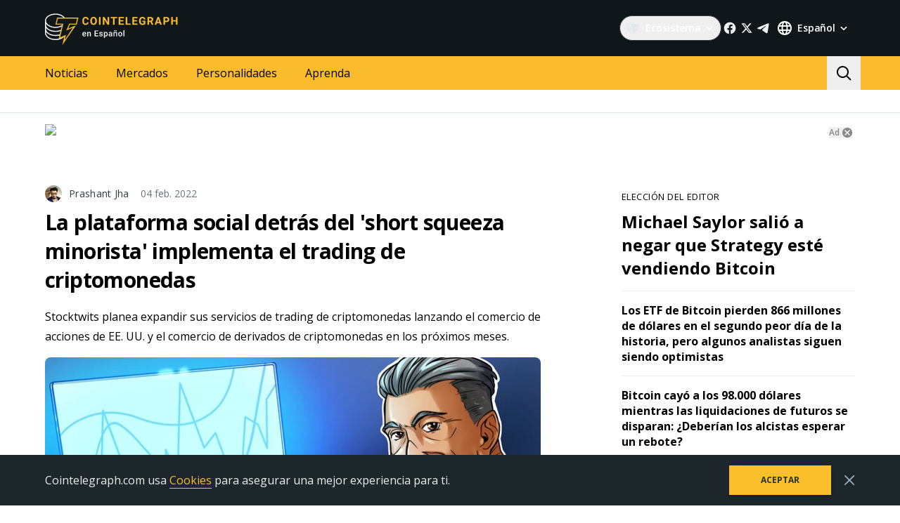

--- FILE ---
content_type: application/javascript; charset=UTF-8
request_url: https://es.cointelegraph.com/_nuxt/499fb0a.js
body_size: 942
content:
!function(e){function t(data){for(var t,n,d=data[0],l=data[1],h=data[2],v=data[3]||[],i=0,m=[];i<d.length;i++)n=d[i],Object.prototype.hasOwnProperty.call(o,n)&&o[n]&&m.push(o[n][0]),o[n]=0;for(t in l)Object.prototype.hasOwnProperty.call(l,t)&&(e[t]=l[t]);for(y&&y(data),f.push.apply(f,v);m.length;)m.shift()();return c.push.apply(c,h||[]),r()}function r(){for(var e,i=0;i<c.length;i++){for(var t=c[i],r=!0,n=1;n<t.length;n++){var h=t[n];0!==o[h]&&(r=!1)}r&&(c.splice(i--,1),e=l(l.s=t[0]))}return 0===c.length&&(f.forEach((function(e){if(void 0===o[e]){o[e]=null;var link=document.createElement("link");l.nc&&link.setAttribute("nonce",l.nc),link.rel="prefetch",link.as="script",link.href=d(e),document.head.appendChild(link)}})),f.length=0),e}var n={},o={56:0},c=[],f=[];function d(e){return l.p+""+{0:"95c540c",1:"c9f2cc3",2:"d9765d1",3:"0556b07",4:"b75ba9f",5:"af1a73f",6:"46efd76",7:"9751290",8:"872cffe",9:"e52828b",10:"9abeab4",11:"ed86046",12:"b08219d",15:"c44f419",16:"472892c",17:"8567720",18:"c470c50",19:"a12e68c",20:"510d342",21:"e427241",22:"b1da611",23:"83f5b7b",24:"6df7427",25:"3371837",26:"0a63630",27:"3be88aa",28:"cea0067",29:"69f7c10",30:"325f1d0",31:"bced2f5",32:"6ab15ed",33:"6cf2847",34:"dc23765",35:"2512cd0",36:"6851224",37:"8d9cf38",38:"15d04ed",39:"9abe41c",40:"1b5898e",41:"724a469",42:"f4bdae0",43:"6a4a8cf",44:"c38cd74",45:"cf45a8b",46:"b6912fc",47:"411f61f",48:"c0e023b",49:"b960964",50:"3c9017b",51:"4dc3424",52:"458d86a",53:"f7229ce",54:"fa27f86",55:"fb22155",57:"37a8406",59:"0d40ba8",60:"39fd601",61:"7e89841",62:"c20067e",63:"a3f2373",64:"dbf8446",65:"5aa856a",66:"45c8285",67:"e0919a1",68:"4d62b86",69:"5452064",70:"a4e5182",71:"a7c6f93",72:"54b541c",73:"412c986",74:"43ec7d4",75:"3ebc63d",76:"67923e3"}[e]+".js"}function l(t){if(n[t])return n[t].exports;var r=n[t]={i:t,l:!1,exports:{}};return e[t].call(r.exports,r,r.exports,l),r.l=!0,r.exports}l.e=function(e){var t=[],r=o[e];if(0!==r)if(r)t.push(r[2]);else{var n=new Promise((function(t,n){r=o[e]=[t,n]}));t.push(r[2]=n);var c,script=document.createElement("script");script.charset="utf-8",script.timeout=120,l.nc&&script.setAttribute("nonce",l.nc),script.src=d(e);var f=new Error;c=function(t){script.onerror=script.onload=null,clearTimeout(h);var r=o[e];if(0!==r){if(r){var n=t&&("load"===t.type?"missing":t.type),c=t&&t.target&&t.target.src;f.message="Loading chunk "+e+" failed.\n("+n+": "+c+")",f.name="ChunkLoadError",f.type=n,f.request=c,r[1](f)}o[e]=void 0}};var h=setTimeout((function(){c({type:"timeout",target:script})}),12e4);script.onerror=script.onload=c,document.head.appendChild(script)}return Promise.all(t)},l.m=e,l.c=n,l.d=function(e,t,r){l.o(e,t)||Object.defineProperty(e,t,{enumerable:!0,get:r})},l.r=function(e){"undefined"!=typeof Symbol&&Symbol.toStringTag&&Object.defineProperty(e,Symbol.toStringTag,{value:"Module"}),Object.defineProperty(e,"__esModule",{value:!0})},l.t=function(e,t){if(1&t&&(e=l(e)),8&t)return e;if(4&t&&"object"==typeof e&&e&&e.__esModule)return e;var r=Object.create(null);if(l.r(r),Object.defineProperty(r,"default",{enumerable:!0,value:e}),2&t&&"string"!=typeof e)for(var n in e)l.d(r,n,function(t){return e[t]}.bind(null,n));return r},l.n=function(e){var t=e&&e.__esModule?function(){return e.default}:function(){return e};return l.d(t,"a",t),t},l.o=function(object,e){return Object.prototype.hasOwnProperty.call(object,e)},l.p="/_nuxt/",l.oe=function(e){throw console.error(e),e};var h=window.webpackJsonp=window.webpackJsonp||[],v=h.push.bind(h);h.push=t,h=h.slice();for(var i=0;i<h.length;i++)t(h[i]);var y=v;r()}([]);